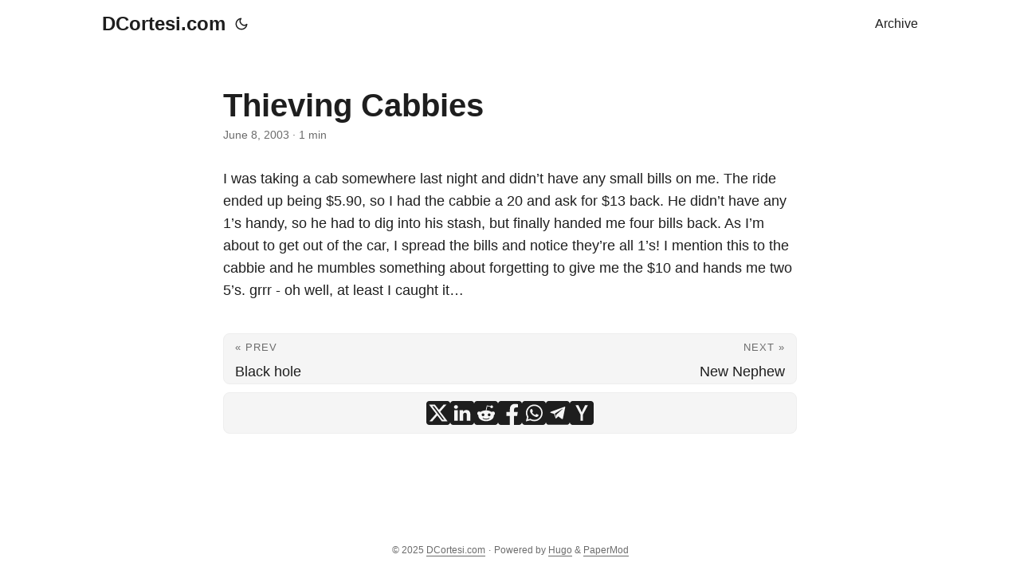

--- FILE ---
content_type: text/html
request_url: https://www.dcortesi.com/blog/2003/06/08/thieving-cabbies/
body_size: 7856
content:
<!doctype html><html lang=en dir=auto data-theme=auto><head><meta charset=utf-8><meta http-equiv=X-UA-Compatible content="IE=edge"><meta name=viewport content="width=device-width,initial-scale=1,shrink-to-fit=no"><meta name=robots content="index, follow"><title>Thieving Cabbies | DCortesi.com</title><meta name=keywords content><meta name=description content="I was taking a cab somewhere last night and didn&rsquo;t have any small bills on me.  The ride ended up being $5.90, so I had the cabbie a 20 and ask for $13 back.  He didn&rsquo;t have any 1&rsquo;s handy, so he had to dig into his stash, but finally handed me four bills back.  As I&rsquo;m about to get out of the car, I spread the bills and notice they&rsquo;re all 1&rsquo;s!  I mention this to the cabbie and he mumbles something about forgetting to give me the $10 and hands me two 5&rsquo;s.  grrr - oh well, at least I caught it&mldr;"><meta name=author content><link rel=canonical href=https://www.dcortesi.com/blog/2003/06/08/thieving-cabbies/><link crossorigin=anonymous href=/assets/css/stylesheet.700276bfaa2eb6b3a89dbbfe4e7bc7d27f905bf20d9d4bd8e36e4db94e09caef.css integrity="sha256-cAJ2v6outrOonbv+TnvH0n+QW/INnUvY425NuU4Jyu8=" rel="preload stylesheet" as=style><link rel=icon href=https://www.dcortesi.com/favicon.ico><link rel=icon type=image/png sizes=16x16 href=https://www.dcortesi.com/favicon-16x16.png><link rel=icon type=image/png sizes=32x32 href=https://www.dcortesi.com/favicon-32x32.png><link rel=apple-touch-icon href=https://www.dcortesi.com/apple-touch-icon.png><link rel=mask-icon href=https://www.dcortesi.com/safari-pinned-tab.svg><meta name=theme-color content="#2e2e33"><meta name=msapplication-TileColor content="#2e2e33"><link rel=alternate hreflang=en href=https://www.dcortesi.com/blog/2003/06/08/thieving-cabbies/><noscript><style>#theme-toggle,.top-link{display:none}</style><style>@media(prefers-color-scheme:dark){:root{--theme:rgb(29, 30, 32);--entry:rgb(46, 46, 51);--primary:rgb(218, 218, 219);--secondary:rgb(155, 156, 157);--tertiary:rgb(65, 66, 68);--content:rgb(196, 196, 197);--code-block-bg:rgb(46, 46, 51);--code-bg:rgb(55, 56, 62);--border:rgb(51, 51, 51);color-scheme:dark}.list{background:var(--theme)}.toc{background:var(--entry)}}@media(prefers-color-scheme:light){.list::-webkit-scrollbar-thumb{border-color:var(--code-bg)}}</style></noscript><script>localStorage.getItem("pref-theme")==="dark"?document.querySelector("html").dataset.theme="dark":localStorage.getItem("pref-theme")==="light"?document.querySelector("html").dataset.theme="light":window.matchMedia("(prefers-color-scheme: dark)").matches?document.querySelector("html").dataset.theme="dark":document.querySelector("html").dataset.theme="light"</script><meta property="og:url" content="https://www.dcortesi.com/blog/2003/06/08/thieving-cabbies/"><meta property="og:site_name" content="DCortesi.com"><meta property="og:title" content="Thieving Cabbies"><meta property="og:description" content="I was taking a cab somewhere last night and didn’t have any small bills on me. The ride ended up being $5.90, so I had the cabbie a 20 and ask for $13 back. He didn’t have any 1’s handy, so he had to dig into his stash, but finally handed me four bills back. As I’m about to get out of the car, I spread the bills and notice they’re all 1’s! I mention this to the cabbie and he mumbles something about forgetting to give me the $10 and hands me two 5’s. grrr - oh well, at least I caught it…"><meta property="og:locale" content="en-us"><meta property="og:type" content="article"><meta property="article:section" content="post"><meta property="article:published_time" content="2003-06-08T00:00:00+00:00"><meta property="article:modified_time" content="2003-06-08T00:00:00+00:00"><meta name=twitter:card content="summary"><meta name=twitter:title content="Thieving Cabbies"><meta name=twitter:description content="I was taking a cab somewhere last night and didn&rsquo;t have any small bills on me.  The ride ended up being $5.90, so I had the cabbie a 20 and ask for $13 back.  He didn&rsquo;t have any 1&rsquo;s handy, so he had to dig into his stash, but finally handed me four bills back.  As I&rsquo;m about to get out of the car, I spread the bills and notice they&rsquo;re all 1&rsquo;s!  I mention this to the cabbie and he mumbles something about forgetting to give me the $10 and hands me two 5&rsquo;s.  grrr - oh well, at least I caught it&mldr;"><script type=application/ld+json>{"@context":"https://schema.org","@type":"BreadcrumbList","itemListElement":[{"@type":"ListItem","position":1,"name":"Posts","item":"https://www.dcortesi.com/post/"},{"@type":"ListItem","position":2,"name":"Thieving Cabbies","item":"https://www.dcortesi.com/blog/2003/06/08/thieving-cabbies/"}]}</script><script type=application/ld+json>{"@context":"https://schema.org","@type":"BlogPosting","headline":"Thieving Cabbies","name":"Thieving Cabbies","description":"I was taking a cab somewhere last night and didn\u0026rsquo;t have any small bills on me. The ride ended up being $5.90, so I had the cabbie a 20 and ask for $13 back. He didn\u0026rsquo;t have any 1\u0026rsquo;s handy, so he had to dig into his stash, but finally handed me four bills back. As I\u0026rsquo;m about to get out of the car, I spread the bills and notice they\u0026rsquo;re all 1\u0026rsquo;s! I mention this to the cabbie and he mumbles something about forgetting to give me the $10 and hands me two 5\u0026rsquo;s. grrr - oh well, at least I caught it\u0026hellip;\n","keywords":[],"articleBody":"I was taking a cab somewhere last night and didn’t have any small bills on me. The ride ended up being $5.90, so I had the cabbie a 20 and ask for $13 back. He didn’t have any 1’s handy, so he had to dig into his stash, but finally handed me four bills back. As I’m about to get out of the car, I spread the bills and notice they’re all 1’s! I mention this to the cabbie and he mumbles something about forgetting to give me the $10 and hands me two 5’s. grrr - oh well, at least I caught it…\n","wordCount":"104","inLanguage":"en","datePublished":"2003-06-08T00:00:00Z","dateModified":"2003-06-08T00:00:00Z","mainEntityOfPage":{"@type":"WebPage","@id":"https://www.dcortesi.com/blog/2003/06/08/thieving-cabbies/"},"publisher":{"@type":"Organization","name":"DCortesi.com","logo":{"@type":"ImageObject","url":"https://www.dcortesi.com/favicon.ico"}}}</script></head><body id=top><header class=header><nav class=nav><div class=logo><a href=https://www.dcortesi.com/ accesskey=h title="DCortesi.com (Alt + H)">DCortesi.com</a><div class=logo-switches><button id=theme-toggle accesskey=t title="(Alt + T)" aria-label="Toggle theme">
<svg id="moon" width="24" height="18" viewBox="0 0 24 24" fill="none" stroke="currentColor" stroke-width="2" stroke-linecap="round" stroke-linejoin="round"><path d="M21 12.79A9 9 0 1111.21 3 7 7 0 0021 12.79z"/></svg>
<svg id="sun" width="24" height="18" viewBox="0 0 24 24" fill="none" stroke="currentColor" stroke-width="2" stroke-linecap="round" stroke-linejoin="round"><circle cx="12" cy="12" r="5"/><line x1="12" y1="1" x2="12" y2="3"/><line x1="12" y1="21" x2="12" y2="23"/><line x1="4.22" y1="4.22" x2="5.64" y2="5.64"/><line x1="18.36" y1="18.36" x2="19.78" y2="19.78"/><line x1="1" y1="12" x2="3" y2="12"/><line x1="21" y1="12" x2="23" y2="12"/><line x1="4.22" y1="19.78" x2="5.64" y2="18.36"/><line x1="18.36" y1="5.64" x2="19.78" y2="4.22"/></svg></button></div></div><ul id=menu><li><a href=https://www.dcortesi.com/archives title=Archive><span>Archive</span></a></li></ul></nav></header><main class=main><article class=post-single><header class=post-header><h1 class="post-title entry-hint-parent">Thieving Cabbies</h1><div class=post-meta><span title='2003-06-08 00:00:00 +0000 UTC'>June 8, 2003</span>&nbsp;·&nbsp;<span>1 min</span></div></header><div class=post-content><p>I was taking a cab somewhere last night and didn&rsquo;t have any small bills on me. The ride ended up being $5.90, so I had the cabbie a 20 and ask for $13 back. He didn&rsquo;t have any 1&rsquo;s handy, so he had to dig into his stash, but finally handed me four bills back. As I&rsquo;m about to get out of the car, I spread the bills and notice they&rsquo;re all 1&rsquo;s! I mention this to the cabbie and he mumbles something about forgetting to give me the $10 and hands me two 5&rsquo;s. grrr - oh well, at least I caught it&mldr;</p></div><footer class=post-footer><ul class=post-tags></ul><nav class=paginav><a class=prev href=https://www.dcortesi.com/blog/2003/06/12/black-hole/><span class=title>« Prev</span><br><span>Black hole</span>
</a><a class=next href=https://www.dcortesi.com/blog/2003/06/06/new-nephew/><span class=title>Next »</span><br><span>New Nephew</span></a></nav><ul class=share-buttons><li><a target=_blank rel="noopener noreferrer" aria-label="share Thieving Cabbies on x" href="https://x.com/intent/tweet/?text=Thieving%20Cabbies&amp;url=https%3a%2f%2fwww.dcortesi.com%2fblog%2f2003%2f06%2f08%2fthieving-cabbies%2f&amp;hashtags="><svg viewBox="0 0 512 512" height="30" width="30" fill="currentColor"><path d="M512 62.554V449.446C512 483.97 483.97 512 449.446 512H62.554C28.03 512 0 483.97.0 449.446V62.554C0 28.03 28.029.0 62.554.0H449.446C483.971.0 512 28.03 512 62.554zM269.951 190.75 182.567 75.216H56L207.216 272.95 63.9 436.783h61.366L235.9 310.383l96.667 126.4H456L298.367 228.367l134-153.151H371.033zM127.633 110h36.468l219.38 290.065H349.5z"/></svg></a></li><li><a target=_blank rel="noopener noreferrer" aria-label="share Thieving Cabbies on linkedin" href="https://www.linkedin.com/shareArticle?mini=true&amp;url=https%3a%2f%2fwww.dcortesi.com%2fblog%2f2003%2f06%2f08%2fthieving-cabbies%2f&amp;title=Thieving%20Cabbies&amp;summary=Thieving%20Cabbies&amp;source=https%3a%2f%2fwww.dcortesi.com%2fblog%2f2003%2f06%2f08%2fthieving-cabbies%2f"><svg viewBox="0 0 512 512" height="30" width="30" fill="currentColor"><path d="M449.446.0C483.971.0 512 28.03 512 62.554v386.892C512 483.97 483.97 512 449.446 512H62.554c-34.524.0-62.554-28.03-62.554-62.554V62.554c0-34.524 28.029-62.554 62.554-62.554h386.892zM160.461 423.278V197.561h-75.04v225.717h75.04zm270.539.0V293.839c0-69.333-37.018-101.586-86.381-101.586-39.804.0-57.634 21.891-67.617 37.266v-31.958h-75.021c.995 21.181.0 225.717.0 225.717h75.02V297.222c0-6.748.486-13.492 2.474-18.315 5.414-13.475 17.767-27.434 38.494-27.434 27.135.0 38.007 20.707 38.007 51.037v120.768H431zM123.448 88.722C97.774 88.722 81 105.601 81 127.724c0 21.658 16.264 39.002 41.455 39.002h.484c26.165.0 42.452-17.344 42.452-39.002-.485-22.092-16.241-38.954-41.943-39.002z"/></svg></a></li><li><a target=_blank rel="noopener noreferrer" aria-label="share Thieving Cabbies on reddit" href="https://reddit.com/submit?url=https%3a%2f%2fwww.dcortesi.com%2fblog%2f2003%2f06%2f08%2fthieving-cabbies%2f&title=Thieving%20Cabbies"><svg viewBox="0 0 512 512" height="30" width="30" fill="currentColor"><path d="M449.446.0C483.971.0 512 28.03 512 62.554v386.892C512 483.97 483.97 512 449.446 512H62.554c-34.524.0-62.554-28.03-62.554-62.554V62.554c0-34.524 28.029-62.554 62.554-62.554h386.892zM446 265.638c0-22.964-18.616-41.58-41.58-41.58-11.211.0-21.361 4.457-28.841 11.666-28.424-20.508-67.586-33.757-111.204-35.278l18.941-89.121 61.884 13.157c.756 15.734 13.642 28.29 29.56 28.29 16.407.0 29.706-13.299 29.706-29.701.0-16.403-13.299-29.702-29.706-29.702-11.666.0-21.657 6.792-26.515 16.578l-69.105-14.69c-1.922-.418-3.939-.042-5.585 1.036-1.658 1.073-2.811 2.761-3.224 4.686l-21.152 99.438c-44.258 1.228-84.046 14.494-112.837 35.232-7.468-7.164-17.589-11.591-28.757-11.591-22.965.0-41.585 18.616-41.585 41.58.0 16.896 10.095 31.41 24.568 37.918-.639 4.135-.99 8.328-.99 12.576.0 63.977 74.469 115.836 166.33 115.836s166.334-51.859 166.334-115.836c0-4.218-.347-8.387-.977-12.493 14.564-6.47 24.735-21.034 24.735-38.001zM326.526 373.831c-20.27 20.241-59.115 21.816-70.534 21.816-11.428.0-50.277-1.575-70.522-21.82-3.007-3.008-3.007-7.882.0-10.889 3.003-2.999 7.882-3.003 10.885.0 12.777 12.781 40.11 17.317 59.637 17.317 19.522.0 46.86-4.536 59.657-17.321 3.016-2.999 7.886-2.995 10.885.008 3.008 3.011 3.003 7.882-.008 10.889zm-5.23-48.781c-16.373.0-29.701-13.324-29.701-29.698.0-16.381 13.328-29.714 29.701-29.714 16.378.0 29.706 13.333 29.706 29.714.0 16.374-13.328 29.698-29.706 29.698zM160.91 295.348c0-16.381 13.328-29.71 29.714-29.71 16.369.0 29.689 13.329 29.689 29.71.0 16.373-13.32 29.693-29.689 29.693-16.386.0-29.714-13.32-29.714-29.693z"/></svg></a></li><li><a target=_blank rel="noopener noreferrer" aria-label="share Thieving Cabbies on facebook" href="https://facebook.com/sharer/sharer.php?u=https%3a%2f%2fwww.dcortesi.com%2fblog%2f2003%2f06%2f08%2fthieving-cabbies%2f"><svg viewBox="0 0 512 512" height="30" width="30" fill="currentColor"><path d="M449.446.0C483.971.0 512 28.03 512 62.554v386.892C512 483.97 483.97 512 449.446 512H342.978V319.085h66.6l12.672-82.621h-79.272v-53.617c0-22.603 11.073-44.636 46.58-44.636H425.6v-70.34s-32.71-5.582-63.982-5.582c-65.288.0-107.96 39.569-107.96 111.204v62.971h-72.573v82.621h72.573V512h-191.104c-34.524.0-62.554-28.03-62.554-62.554V62.554c0-34.524 28.029-62.554 62.554-62.554h386.892z"/></svg></a></li><li><a target=_blank rel="noopener noreferrer" aria-label="share Thieving Cabbies on whatsapp" href="https://api.whatsapp.com/send?text=Thieving%20Cabbies%20-%20https%3a%2f%2fwww.dcortesi.com%2fblog%2f2003%2f06%2f08%2fthieving-cabbies%2f"><svg viewBox="0 0 512 512" height="30" width="30" fill="currentColor"><path d="M449.446.0C483.971.0 512 28.03 512 62.554v386.892C512 483.97 483.97 512 449.446 512H62.554c-34.524.0-62.554-28.03-62.554-62.554V62.554c0-34.524 28.029-62.554 62.554-62.554h386.892zm-58.673 127.703c-33.842-33.881-78.847-52.548-126.798-52.568-98.799.0-179.21 80.405-179.249 179.234-.013 31.593 8.241 62.428 23.927 89.612l-25.429 92.884 95.021-24.925c26.181 14.28 55.659 21.807 85.658 21.816h.074c98.789.0 179.206-80.413 179.247-179.243.018-47.895-18.61-92.93-52.451-126.81zM263.976 403.485h-.06c-26.734-.01-52.954-7.193-75.828-20.767l-5.441-3.229-56.386 14.792 15.05-54.977-3.542-5.637c-14.913-23.72-22.791-51.136-22.779-79.287.033-82.142 66.867-148.971 149.046-148.971 39.793.014 77.199 15.531 105.329 43.692 28.128 28.16 43.609 65.592 43.594 105.4-.034 82.149-66.866 148.983-148.983 148.984zm81.721-111.581c-4.479-2.242-26.499-13.075-30.604-14.571-4.105-1.495-7.091-2.241-10.077 2.241-2.986 4.483-11.569 14.572-14.182 17.562-2.612 2.988-5.225 3.364-9.703 1.12-4.479-2.241-18.91-6.97-36.017-22.23C231.8 264.15 222.81 249.484 220.198 245s-.279-6.908 1.963-9.14c2.016-2.007 4.48-5.232 6.719-7.847 2.24-2.615 2.986-4.484 4.479-7.472 1.493-2.99.747-5.604-.374-7.846-1.119-2.241-10.077-24.288-13.809-33.256-3.635-8.733-7.327-7.55-10.077-7.688-2.609-.13-5.598-.158-8.583-.158-2.986.0-7.839 1.121-11.944 5.604-4.105 4.484-15.675 15.32-15.675 37.364.0 22.046 16.048 43.342 18.287 46.332 2.24 2.99 31.582 48.227 76.511 67.627 10.685 4.615 19.028 7.371 25.533 9.434 10.728 3.41 20.492 2.929 28.209 1.775 8.605-1.285 26.499-10.833 30.231-21.295 3.732-10.464 3.732-19.431 2.612-21.298-1.119-1.869-4.105-2.99-8.583-5.232z"/></svg></a></li><li><a target=_blank rel="noopener noreferrer" aria-label="share Thieving Cabbies on telegram" href="https://telegram.me/share/url?text=Thieving%20Cabbies&amp;url=https%3a%2f%2fwww.dcortesi.com%2fblog%2f2003%2f06%2f08%2fthieving-cabbies%2f"><svg viewBox="2 2 28 28" height="30" width="30" fill="currentColor"><path d="M26.49 29.86H5.5a3.37 3.37.0 01-2.47-1 3.35 3.35.0 01-1-2.47V5.48A3.36 3.36.0 013 3 3.37 3.37.0 015.5 2h21A3.38 3.38.0 0129 3a3.36 3.36.0 011 2.46V26.37a3.35 3.35.0 01-1 2.47 3.38 3.38.0 01-2.51 1.02zm-5.38-6.71a.79.79.0 00.85-.66L24.73 9.24a.55.55.0 00-.18-.46.62.62.0 00-.41-.17q-.08.0-16.53 6.11a.59.59.0 00-.41.59.57.57.0 00.43.52l4 1.24 1.61 4.83a.62.62.0 00.63.43.56.56.0 00.4-.17L16.54 20l4.09 3A.9.9.0 0021.11 23.15zM13.8 20.71l-1.21-4q8.72-5.55 8.78-5.55c.15.0.23.0.23.16a.18.18.0 010 .06s-2.51 2.3-7.52 6.8z"/></svg></a></li><li><a target=_blank rel="noopener noreferrer" aria-label="share Thieving Cabbies on ycombinator" href="https://news.ycombinator.com/submitlink?t=Thieving%20Cabbies&u=https%3a%2f%2fwww.dcortesi.com%2fblog%2f2003%2f06%2f08%2fthieving-cabbies%2f"><svg width="30" height="30" viewBox="0 0 512 512" fill="currentColor"><path d="M449.446.0C483.971.0 512 28.03 512 62.554V449.446C512 483.97 483.97 512 449.446 512H62.554C28.03 512 0 483.97.0 449.446V62.554C0 28.03 28.029.0 62.554.0H449.446zM183.8767 87.9921h-62.034L230.6673 292.4508V424.0079h50.6655V292.4508L390.1575 87.9921H328.1233L256 238.2489z"/></svg></a></li></ul></footer></article></main><footer class=footer><span>&copy; 2025 <a href=https://www.dcortesi.com/>DCortesi.com</a></span> ·
<span>Powered by
<a href=https://gohugo.io/ rel="noopener noreferrer" target=_blank>Hugo</a> &
<a href=https://github.com/adityatelange/hugo-PaperMod/ rel=noopener target=_blank>PaperMod</a></span></footer><a href=#top aria-label="go to top" title="Go to Top (Alt + G)" class=top-link id=top-link accesskey=g><svg viewBox="0 0 12 6" fill="currentColor"><path d="M12 6H0l6-6z"/></svg>
</a><script>let menu=document.getElementById("menu");if(menu){const e=localStorage.getItem("menu-scroll-position");e&&(menu.scrollLeft=parseInt(e,10)),menu.onscroll=function(){localStorage.setItem("menu-scroll-position",menu.scrollLeft)}}document.querySelectorAll('a[href^="#"]').forEach(e=>{e.addEventListener("click",function(e){e.preventDefault();var t=this.getAttribute("href").substr(1);window.matchMedia("(prefers-reduced-motion: reduce)").matches?document.querySelector(`[id='${decodeURIComponent(t)}']`).scrollIntoView():document.querySelector(`[id='${decodeURIComponent(t)}']`).scrollIntoView({behavior:"smooth"}),t==="top"?history.replaceState(null,null," "):history.pushState(null,null,`#${t}`)})})</script><script>var mybutton=document.getElementById("top-link");window.onscroll=function(){document.body.scrollTop>800||document.documentElement.scrollTop>800?(mybutton.style.visibility="visible",mybutton.style.opacity="1"):(mybutton.style.visibility="hidden",mybutton.style.opacity="0")}</script><script>document.getElementById("theme-toggle").addEventListener("click",()=>{const e=document.querySelector("html");e.dataset.theme==="dark"?(e.dataset.theme="light",localStorage.setItem("pref-theme","light")):(e.dataset.theme="dark",localStorage.setItem("pref-theme","dark"))})</script><script>document.querySelectorAll("pre > code").forEach(e=>{const n=e.parentNode.parentNode,t=document.createElement("button");t.classList.add("copy-code"),t.innerHTML="copy";function s(){t.innerHTML="copied!",setTimeout(()=>{t.innerHTML="copy"},2e3)}t.addEventListener("click",t=>{if("clipboard"in navigator){navigator.clipboard.writeText(e.textContent),s();return}const n=document.createRange();n.selectNodeContents(e);const o=window.getSelection();o.removeAllRanges(),o.addRange(n);try{document.execCommand("copy"),s()}catch{}o.removeRange(n)}),n.classList.contains("highlight")?n.appendChild(t):n.parentNode.firstChild==n||(e.parentNode.parentNode.parentNode.parentNode.parentNode.nodeName=="TABLE"?e.parentNode.parentNode.parentNode.parentNode.parentNode.appendChild(t):e.parentNode.appendChild(t))})</script></body></html>